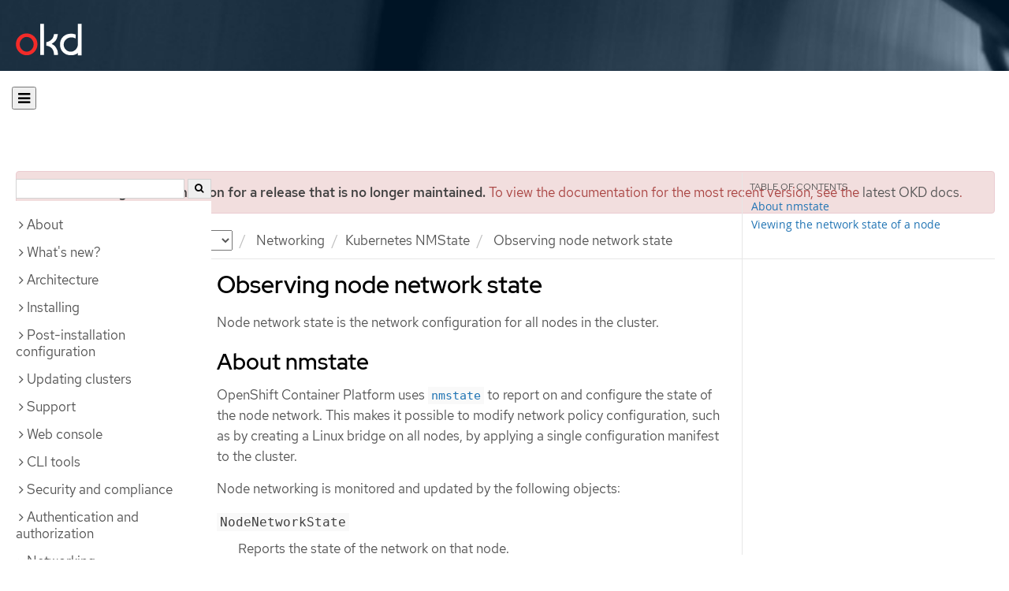

--- FILE ---
content_type: image/svg+xml
request_url: https://assets.openshift.net/content/img/Logo-Red_Hat-OpenShift-A-Reverse-RGB.svg
body_size: 1970
content:
<svg id="Logos" xmlns="http://www.w3.org/2000/svg" viewBox="0 0 716.46 243.07"><defs><style>.cls-1{fill:#fff;}.cls-2{fill:#e00;}</style></defs><title>Logo-Red_Hat-OpenShift-A-Reverse-RGB</title><path class="cls-1" d="M263.39,220.68c-21.22,0-37.86-16.53-37.86-37.54s16.64-37.55,37.86-37.55,38,16.54,38,37.55S284.6,220.68,263.39,220.68Zm0-65c-15.08,0-26.73,11.86-26.73,27.46s11.65,27.45,26.73,27.45,26.83-12,26.83-27.45S278.57,155.68,263.39,155.68Z"/><path class="cls-1" d="M311.74,166.6H322v5.1a24.15,24.15,0,0,1,16.23-5.93c15,0,26.72,12,26.72,27.25s-11.75,27.35-26.93,27.35a26.75,26.75,0,0,1-15.92-5.2v25.9h-10.4Zm10.4,14.56v23.92c3.33,3.85,8.84,6.24,14.77,6.24,10.2,0,17.89-7.8,17.89-18.2s-7.8-18.3-17.89-18.3C330.88,174.82,325.58,177.11,322.14,181.16Z"/><path class="cls-1" d="M400.46,220.47c-15.6,0-27.77-12-27.77-27.45,0-15.29,11.65-27.25,26.52-27.25,14.56,0,25.58,12.06,25.58,27.66v3H383a17.86,17.86,0,0,0,17.89,15.18A20.56,20.56,0,0,0,414.29,207l6.66,6.56A31.61,31.61,0,0,1,400.46,220.47Zm-17.37-31.82H414.5c-1.56-8.11-7.8-14.14-15.5-14.14C391,174.51,384.65,180.23,383.09,188.65Z"/><path class="cls-1" d="M434.67,166.6h10.4v5.31A21.77,21.77,0,0,1,461,165.56c12.17,0,20.7,8.43,20.7,20.7v33.28h-10.4V188c0-8.32-5.1-13.42-13.1-13.42a15,15,0,0,0-13.11,6.86v38.07h-10.4Z"/><path class="cls-1" d="M495,199.78c7.9,7.69,16,11.44,25.07,11.44,10.5,0,17.67-5,17.67-12.17,0-6.45-4.16-9.67-14.76-11.44l-12.17-2c-13.31-2.18-19.87-8.42-19.87-18.93,0-12.68,10.61-20.9,26.84-20.9a48.88,48.88,0,0,1,29.33,9.88l-6,8.32c-7.9-6-15.7-8.94-23.81-8.94-9.47,0-15.81,4.36-15.81,10.81,0,5.93,3.64,8.74,13,10.3L526.19,178c15.39,2.5,22.36,8.84,22.36,20.18,0,13.41-11.65,22.36-29,22.36a43.85,43.85,0,0,1-31.2-13.11Z"/><path class="cls-1" d="M557.39,146.74l10.4-2.29v27.46a21.77,21.77,0,0,1,15.91-6.35c12.17,0,20.7,8.43,20.7,20.7v33.28H594V188c0-8.32-5.1-13.42-13.11-13.42a15,15,0,0,0-13.1,6.86v38.07h-10.4Z"/><path class="cls-1" d="M615.21,151.62a6.39,6.39,0,0,1,6.35-6.44,6.45,6.45,0,0,1,0,12.89A6.39,6.39,0,0,1,615.21,151.62Zm11.55,67.92h-10.4V166.6h10.4Z"/><path class="cls-1" d="M646.93,166.6v-8c0-11,6.34-17.05,18-17.05a27.45,27.45,0,0,1,7.49.93v9.05a20.73,20.73,0,0,0-6.55-.94c-5.72,0-8.53,2.6-8.53,8.22v7.8h15.08v8.74H657.33v44.2h-10.4v-44.2H634.66V166.6Z"/><path class="cls-1" d="M688.22,175.34H677V166.6h11.24V153.08l10.29-2.5v16h15.6v8.74h-15.6V204c0,5.41,2.19,7.39,7.8,7.39a20.57,20.57,0,0,0,7.6-1.25v8.73a34.37,34.37,0,0,1-9.88,1.56c-10.3,0-15.81-4.88-15.81-14Z"/><path class="cls-2" d="M129,85c12.51,0,30.61-2.58,30.61-17.46a14,14,0,0,0-.31-3.42l-7.45-32.36c-1.72-7.12-3.23-10.35-15.73-16.6C126.39,10.19,105.26,2,99,2c-5.82,0-7.55,7.54-14.45,7.54-6.68,0-11.64-5.6-17.89-5.6-6,0-9.91,4.09-12.93,12.5,0,0-8.41,23.72-9.49,27.16A6.43,6.43,0,0,0,44,45.54C44,54.76,80.33,85,129,85m32.55-11.42c1.73,8.19,1.73,9.05,1.73,10.13,0,14-15.74,21.77-36.43,21.77C80,105.47,39.08,78.1,39.08,60a18.45,18.45,0,0,1,1.51-7.33C23.77,53.52,2,56.54,2,75.72,2,107.2,76.59,146,135.65,146c45.28,0,56.7-20.48,56.7-36.65,0-12.72-11-27.16-30.83-35.78"/><path d="M161.52,73.57c1.73,8.19,1.73,9.05,1.73,10.13,0,14-15.74,21.77-36.43,21.77C80,105.47,39.08,78.1,39.08,60a18.45,18.45,0,0,1,1.51-7.33l3.66-9.06A6.43,6.43,0,0,0,44,45.54C44,54.76,80.33,85,129,85c12.51,0,30.61-2.58,30.61-17.46a14,14,0,0,0-.31-3.42Z"/><path class="cls-1" d="M581.24,94.3c0,11.89,7.15,17.67,20.19,17.67a52.11,52.11,0,0,0,11.89-1.68V96.51a24.84,24.84,0,0,1-7.68,1.16c-5.37,0-7.36-1.68-7.36-6.73V69.8h15.56V55.6H598.28v-18l-17,3.68V55.6H570V69.8h11.25Zm-53,.32c0-3.68,3.69-5.47,9.26-5.47a43.12,43.12,0,0,1,10.1,1.26v7.15A21.51,21.51,0,0,1,537,100.19c-5.46,0-8.73-2.1-8.73-5.57m5.2,17.56c6,0,10.84-1.26,15.36-4.31v3.37h16.82V75.58c0-13.56-9.14-21-24.39-21-8.52,0-16.94,2-26,6.1l6.1,12.52c6.52-2.74,12-4.42,16.83-4.42,7,0,10.62,2.73,10.62,8.31v2.73a49.53,49.53,0,0,0-12.62-1.58c-14.31,0-22.93,6-22.93,16.73,0,9.78,7.78,17.24,20.19,17.24m-92.44-.94h18.09V82.42h30.29v28.82h18.09V37.62H489.43V65.91H459.14V37.62H441.05ZM372.12,83.37c0-8,6.31-14.1,14.62-14.1a17.22,17.22,0,0,1,11.78,4.32V93a16.36,16.36,0,0,1-11.78,4.42c-8.2,0-14.62-6.1-14.62-14.09m26.61,27.87h16.83V33.94l-17,3.68V58.55a28.3,28.3,0,0,0-14.2-3.68c-16.19,0-28.92,12.51-28.92,28.5A28.25,28.25,0,0,0,383.8,112a25.12,25.12,0,0,0,14.93-4.83Zm-77.19-42.7c5.36,0,9.88,3.47,11.67,8.83H310c1.68-5.57,5.89-8.83,11.57-8.83M292.83,83.47c0,16.2,13.25,28.82,30.28,28.82,9.36,0,16.2-2.53,23.25-8.42l-11.26-10c-2.63,2.74-6.52,4.21-11.14,4.21a14.39,14.39,0,0,1-13.68-8.83h39.65V85.05c0-17.67-11.88-30.39-28.08-30.39a28.57,28.57,0,0,0-29,28.81M263.49,53.08c6,0,9.36,3.78,9.36,8.31s-3.37,8.31-9.36,8.31H245.61V53.08Zm-36,58.16h18.09V84.42h13.77l13.89,26.82h20.19l-16.2-29.45a22.27,22.27,0,0,0,13.88-20.72c0-13.25-10.41-23.45-26-23.45H227.52Z"/></svg>